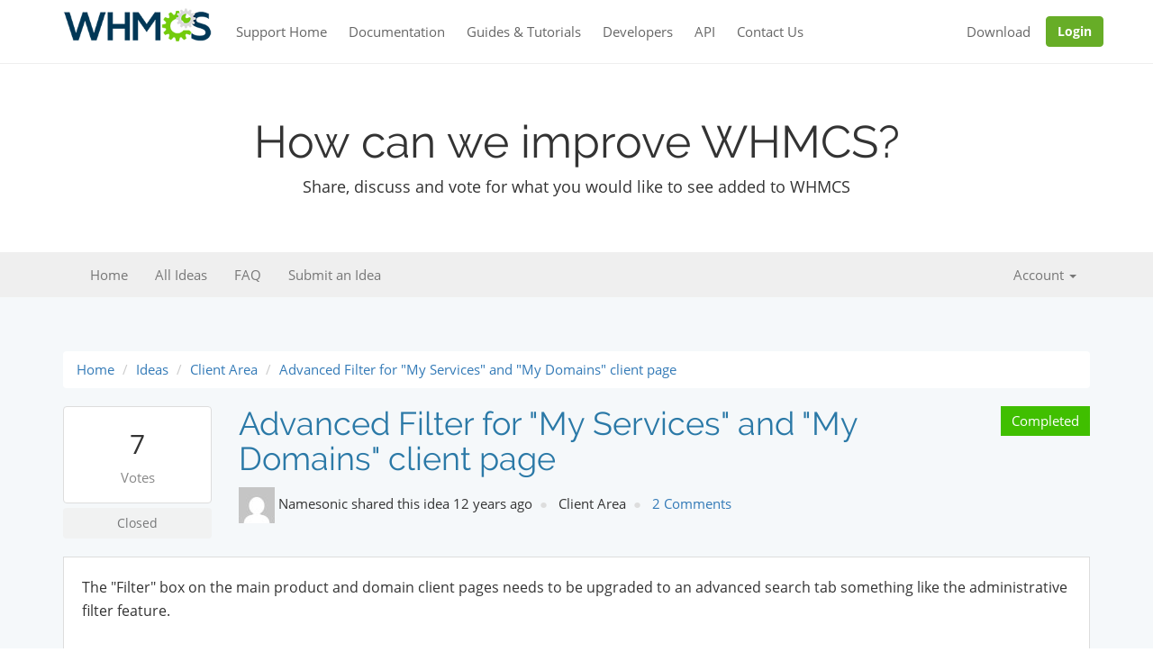

--- FILE ---
content_type: text/html; charset=UTF-8
request_url: https://requests.whmcs.com/idea/advanced-filter-for-my-services-and-my-domains-client-page
body_size: 4078
content:
<!DOCTYPE html>
<html lang="en">
  <head>
    <meta charset="utf-8">
    <meta http-equiv="X-UA-Compatible" content="IE=edge">
    <meta name="viewport" content="width=device-width, initial-scale=1">
    <title>WHMCS Feature Requests - Advanced Filter for &quot;My Services&quot; and &quot;My Domains&quot; client page</title>

    <link rel="stylesheet" href="https://www.whmcs.com/assets/stylesheets/main.css?v=11">
    <link rel="stylesheet" href="/css/app.css">

    <!-- HTML5 shim and Respond.js for IE8 support of HTML5 elements and media queries -->
    <!-- WARNING: Respond.js doesn't work if you view the page via file:// -->
    <!--[if lt IE 9]>
      <script src="https://oss.maxcdn.com/html5shiv/3.7.3/html5shiv.min.js"></script>
      <script src="https://oss.maxcdn.com/respond/1.4.2/respond.min.js"></script>
    <![endif]-->
  </head>
  <body>

    <nav class="navbar navbar-default navbar-primary navbar-fixed-top">
      <div class="container">
        <div class="navbar-header">
          <button type="button" class="navbar-toggle collapsed" data-toggle="collapse" data-target="#navbar-collapse" aria-expanded="false">
            <span class="icon-bar"></span>
            <span class="icon-bar"></span>
            <span class="icon-bar"></span>
          </button>
          <a class="navbar-brand" href="https://www.whmcs.com/">
            <img src="https://www.whmcs.com/assets/images/logos/whmcs-logo-sm-inverse.png" class="logo__img logo-white" alt="WHMCS">
            <img src="https://www.whmcs.com/assets/images/logos/whmcs-logo-sm.png" class="logo__img logo-blue" alt="WHMCS">
          </a>
        </div>
        <div class="collapse navbar-collapse" id="navbar-collapse">
          <ul class="nav navbar-nav">
            <li><a href="https://www.whmcs.com/support/">Support Home</a></li>
            <li><a href="https://docs.whmcs.com/">Documentation</a></li>
            <li><a href="https://help.whmcs.com/">Guides & Tutorials</a></li>
            <li><a href="https://developers.whmcs.com/">Developers</a></li>
            <li><a href="https://developers.whmcs.com/api/">API</a></li>
            <li><a href="https://www.whmcs.com/contact/">Contact Us</a></li>
          </ul>
          <ul class="nav navbar-nav navbar-right">
            <li><a href="https://download.whmcs.com/">Download</a></li>
            <li><a href="https://account.whmcs.com/" class="btn btn-brand navbar-btn">Login</a></li>
          </ul>
        </div><!-- /.navbar-collapse -->
      </div><!-- /.container -->
    </nav>

    <section class="section">
        <div class="container text-center">
            <h1>How can we improve WHMCS?</h1>
            <p class="lead">Share, discuss and vote for what you would like to see added to WHMCS</p>
        </div><!-- container -->
    </section><!-- section -->

    <nav class="navbar navbar-default requests-navbar">
      <div class="container">
        <div class="navbar-header">
          <button type="button" class="navbar-toggle collapsed" data-toggle="collapse" data-target="#bs-example-navbar-collapse-1" aria-expanded="false">
            <span class="sr-only">Toggle navigation</span>
            <span class="icon-bar"></span>
            <span class="icon-bar"></span>
            <span class="icon-bar"></span>
          </button>
        </div>
        <div class="collapse navbar-collapse" id="bs-example-navbar-collapse-1">
          <ul class="nav navbar-nav">
            <li><a href="https://requests.whmcs.com">Home</a></li>
            <li><a href="https://requests.whmcs.com/ideas">All Ideas</a></li>
            <li><a href="https://requests.whmcs.com/faq">FAQ</a></li>
            <li><a href="https://requests.whmcs.com/idea/new">Submit an Idea</a></li>
                      </ul>
          <ul class="nav navbar-nav navbar-right">
            <li class="dropdown">
              <a href="#" class="dropdown-toggle" data-toggle="dropdown" role="button" aria-haspopup="true" aria-expanded="false">Account <span class="caret"></span></a>
              <ul class="dropdown-menu">
                                    <li><a href="https://requests.whmcs.com/login">Login</a></li>
                    <li><a href="https://requests.whmcs.com/register">Register</a></li>
                              </ul>
            </li>
          </ul>
        </div>
      </div>
    </nav>

    <section class="section feature-requests">
        <div class="container">

                            <ol class="breadcrumb">
                    <li><a href="https://requests.whmcs.com">Home</a></li>
                                                                        <li><a href="https://requests.whmcs.com/ideas">Ideas</a></li>
                                                                                                <li><a href="https://requests.whmcs.com/category/client-area">Client Area</a></li>
                                                                                                <li><a href="https://requests.whmcs.com/idea/advanced-filter-for-my-services-and-my-domains-client-page">Advanced Filter for &quot;My Services&quot; and &quot;My Domains&quot; client page</a></li>
                                                            </ol>
            
            
            
            
    <div class="idea-view">

        
        <div class="row" style="margin-bottom:15px;">
            <div class="col-sm-9 col-md-10 col-sm-push-3 col-md-push-2">

                                    <div class="idea-status completed pull-right hidden-xs">
                        Completed
                    </div>
                
                <h2>Advanced Filter for &quot;My Services&quot; and &quot;My Domains&quot; client page</h2>

                                    <div class="idea-status completed hidden-sm hidden-md hidden-lg">
                        Completed
                    </div>
                
                <div class="clear-xs-only"></div>
                <ul class="idea-meta">
                    <li>
                        <img src="https://www.gravatar.com/avatar/d41d8cd98f00b204e9800998ecf8427e?s=40&amp;d=mm">
                        Namesonic
                        shared this idea
                        12 years ago
                    </li>
                    <li>
                        Client Area
                    </li>
                    <li>
                        <a href="#comments">
                                                    2 Comments
                                                </a>
                    </li>
                                    </ul>

                <br><br>

                            </div>
            <div class="col-sm-3 col-md-2 col-sm-pull-9 col-md-pull-10">

                <div class="votes-wrapper">
                    <div class="votes">
                        <span class="count">7</span>
                        <small>Votes</small>
                    </div>
                                            <button type="button" class="btn btn-block disabled">
                            Closed
                        </button>
                                    </div>

            </div>
        </div>

        
        
        
        <div class="idea-body">
            <div class="content-padded">
                The &quot;Filter&quot; box on the main product and domain client pages needs to be upgraded to an advanced search tab something like the administrative filter feature.<br /><br />A little more control over selecting and viewing a large number of services or domains would be beneficial for larger domain holders, or really active accounts.<br /><br />The settings that the client chooses to view the services with should be persistent upon next return:<br /><br />Services Filter Options:<br /><ul><li>- Show cancelled services</li><li>- Expires In 30 days, 60 days, 90 days</li><li>- By Status</li><li>- Etc...? Any Ideas?<br /></li></ul>Domain Filter Options:<br /><ul><li>- Expires In 30 days, 60 days, 90 days</li><li>- Expires Month/Year (Feb 2013, Mar 2013,...)</li><li>- Domain List</li><li>- Show cancelled domains</li><li>- By Nameserver</li><li>- By Status</li><li>- Wildcard Search (Contains, Left, Right, Exact)</li><li>- Etc...? Any Ideas?</li></ul>

                
                            </div>

            <div class="share">
                <h3>Share Via</h3>
                <span>More votes helps get a request more attention. Share it now.</span>
                <a href="https://www.facebook.com/sharer.php?u=https%3A%2F%2Frequests.whmcs.com%2Fidea%2Fadvanced-filter-for-my-services-and-my-domains-client-page" class="btn btn-default">
                    <i class="fa fa-facebook"></i>
                    Share on Facebook
                </a>
                <a href="https://twitter.com/intent/tweet?text=Vote+on+this+WHMCS+Feature+Request%3A+Advanced+Filter+for+%22My+Services%22+and+%22My+Domains%22+client+page&url=https%3A%2F%2Frequests.whmcs.com%2Fidea%2Fadvanced-filter-for-my-services-and-my-domains-client-page" class="btn btn-default">
                    <i class="fa fa-twitter"></i>
                    Share on Twitter
                </a>
            </div>
        </div>

        
        
    </div>

    

        </div>
    </section>

    <footer class="footer">
        <div class="footer__top-holder">
            <div class="container">
                <div class="row">
                    <div class="col-sm-2 col-xs-6 push-xs-down">
                        <h3 class="footer__title">Product</h3>
                        <ul class="list-unstyled">
                            <li><a href="https://www.whmcs.com/tour/">Tour</a></li>
                            <li><a href="https://www.whmcs.com/services/">Services</a></li>
                            <li><a href="https://www.whmcs.com/apps-and-integrations/">Integrations</a></li>
                            <li><a href="https://www.whmcs.com/whats-new/">What's New</a></li>
                            <li><a href="https://www.whmcs.com/pricing/">Pricing</a></li>
                        </ul><!-- list-unstyled -->
                    </div><!-- col -->

                    <div class="col-sm-2 col-xs-6 push-xs-down">
                        <h3 class="footer__title">Uses</h3>
                        <ul class="list-unstyled">
                            <li><a href="https://www.whmcs.com/web-hosting/">Web Hosting</a></li>
                            <li><a href="https://www.whmcs.com/for/domain-registrars/">Domain Registrars</a></li>
                            <li><a href="https://www.whmcs.com/for/software-developers/">Software Developers</a></li>
                            <li><a href="https://www.whmcs.com/for/cloud-hosting/">Cloud Hosting</a></li>
                            <li><a href="https://www.whmcs.com/for/web-designers/">Web Designers</a></li>
                            <li><a href="https://www.whmcs.com/for/isp-billing/">ISP Billing</a></li>
                        </ul><!-- list-unstyled -->
                    </div><!-- col -->

                    <div class="col-sm-2 col-xs-6 push-xs-down">
                        <h3 class="footer__title">Support</h3>
                        <ul class="list-unstyled">
                            <li><a href="https://www.whmcs.com/support/">Technical Support</a></li>
                            <li><a href="https://forums.whmcs.com/">Community Forums</a></li>
                            <li><a href="http://help.whmcs.com/">Tutorials &amp; Guides</a></li>
                            <li><a href="https://docs.whmcs.com">Documentation</a></li>
                            <li><a href="https://www.whmcs.com/contact/">Contact Us</a></li>
                        </ul><!-- list-unstyled -->
                    </div><!-- col -->

                    <div class="col-sm-2 col-sm-push-4 col-xs-6">
                        <h3 class="footer__title">Company</h3>
                        <ul class="list-unstyled">
                            <li><a href="https://www.whmcs.com/company/">About Us</a></li>
                            <li><a href="https://blog.whmcs.com/">Blog</a></li>
                            <li><a href="https://www.whmcs.com/testimonials/">Customers</a></li>
                            <li><a href="https://www.whmcs.com/jobs/">Jobs&emsp;<span class="label label-info">We're hiring!</span></a></li>
                            <li><a href="https://www.whmcs.com/contact/">Contact</a></li>
                        </ul>
                    </div><!-- col -->

                    <div class="col-sm-4 col-sm-pull-2 col-xs-12 push-xs-down">
                        <h3 class="footer__title">Resources</h3>
                        <div class="row">
                            <div class="col-xs-6">
                                <ul class="list-unstyled">
                                    <li><a href="https://www.whmcs.com/free-tools/">Free Tools</a></li>
                                    <li><a href="https://marketplace.whmcs.com/">Marketplace</a></li>
                                    <li><a href="https://www.whmcs.com/partners">Partners</a></li>
                                    <li><a href="https://download.whmcs.com/">Download</a></li>
                                    <li><a href="https://requests.whmcs.com/">Feature Requests</a></li>
                                    <li><a href="https://developers.whmcs.com/">Developer Portal</a></li>
                                </ul><!-- list-unstyled -->
                            </div><!-- col -->

                            <div class="col-xs-6">
                                <ul class="list-unstyled">
                                    <li><a href="https://www.whmcs.com/members/verifydomain.php">License Verification</a></li>
                                    <li><a href="https://www.whmcs.com/media/">Media Resources</a></li>
                                    <li><a href="https://www.whmcs.com/affiliates/">Affiliate Program</a></li>
                                    <li><a href="https://www.whmcs.com/resellers/">Reseller Program</a></li>
                                    <li><a href="https://www.whmcs.com/security-bounty-program/">Responsible Disclosure</a></li>
                                </ul><!-- list-unstyled -->
                            </div><!-- col -->
                        </div><!-- row -->
                    </div><!-- col -->
                </div><!-- row -->
            </div><!-- container -->
        </div><!-- footer__top-holder -->

        <div class="footer__bottom-holder">
            <div class="container">
                <div class="footer__bottom-inner">
                    <div class="footer__bottom-inner__item">
                        <a href="/" class="footer__logo"><img src="https://www.whmcs.com/assets/images/elements/logo__footer.png" class="logo__img" alt="WHMCS"></a>
                        <p>The World's Leading Web Hosting Automation Platform <br class="hidden-xs"> Registered in England & Wales #6265962 (VAT GB 927 774 676) </p>
                    </div><!-- footer__bottom-inner__item -->

                    <div class="footer__bottom-inner__item footer__bottom-inner__item--right">
                        <ul class="list-service">
                            <li class="list-service__item">
                                <img src="https://www.whmcs.com/assets/images/elements/visa.svg" class="list-service__img" alt="Visa">
                            </li><!-- list-service__item -->

                            <li class="list-service__item">
                                <img src="https://www.whmcs.com/assets/images/elements/mastercard.svg" class="list-service__img" alt="MasterCard">
                            </li><!-- list-service__item -->

                            <li class="list-service__item">
                                <img src="https://www.whmcs.com/assets/images/elements/amex.svg" class="list-service__img" alt="Amex">
                            </li><!-- list-service__item -->

                            <li class="list-service__item">
                                <img src="https://www.whmcs.com/assets/images/elements/norton.svg" class="list-service__img" alt="Norton">
                            </li><!-- list-service__item -->
                        </ul><!-- list-service -->

                        <ul class="content-nav footer-nav">
                            <li class="content-nav__item"><a href="https://www.whmcs.com/company/" class="content-nav__link">About</a></li>
                            <li class="content-nav__item"><a href="https://www.whmcs.com/privacy-policy/" class="content-nav__link">Privacy Policy</a></li>
                            <li class="content-nav__item"><a href="https://www.whmcs.com/terms-of-service/" class="content-nav__link">Terms of Service</a></li>
                            <li class="content-nav__item"><a href="https://www.whmcs.com/legal/" class="content-nav__link">Legal</a></li>
                            <li class="content-nav__item"><a href="https://www.whmcs.com/contact/" class="content-nav__link">Contact</a></li>
                        </ul><!-- footer__nav -->
                        <p>Copyright © 2026 WHMCS Limited. All rights reserved.</p>
                    </div><!-- footer__bottom-inner__item -->
                </div><!-- footer__bottom-inner -->
            </div><!-- container -->
        </div><!-- footer__bottom-holder -->
    </footer><!-- footer -->

    <form method="post" action="https://requests.whmcs.com/logout" id="frmLogout" class="hidden">
        <input type="hidden" name="_token" value="vQVWUeFHuWAq5rJODIA0FJxIxqRNtgNshQm1XP4f">
        <input type="submit" value="Logout" class="hidden">
    </form>

    <script src="/js/app.js"></script>
    
<script>
    $(document).ready(function() {
                $('.vote-count-select').click(function(e) {
            e.preventDefault();
            $('#inputNumVotes').val($(this).data('votes'));
            $('#frmVote').submit();
        });
        $('.btn-reply').click(function(e) {
            e.preventDefault();
            $('#inputComment').focus();
            $('#inputCommentReplyTo').val($(this).data('id'));
            $('#spanCommentReplyingTo').removeClass('hidden').find('span.author').html($(this).data('author')).end()
                .find('span.time').html($(this).data('posted'));
        });
    });
</script>


            <script async src="https://www.googletagmanager.com/gtag/js?id=UA-22019969-5"></script>
        <script>
          window.dataLayer = window.dataLayer || [];
          function gtag(){dataLayer.push(arguments);}
          gtag('js', new Date());
          gtag('config', 'UA-22019969-5');
        </script>
      <script defer src="https://static.cloudflareinsights.com/beacon.min.js/vcd15cbe7772f49c399c6a5babf22c1241717689176015" integrity="sha512-ZpsOmlRQV6y907TI0dKBHq9Md29nnaEIPlkf84rnaERnq6zvWvPUqr2ft8M1aS28oN72PdrCzSjY4U6VaAw1EQ==" data-cf-beacon='{"version":"2024.11.0","token":"2a56da3e1dce4c23803665c3da8f9c37","server_timing":{"name":{"cfCacheStatus":true,"cfEdge":true,"cfExtPri":true,"cfL4":true,"cfOrigin":true,"cfSpeedBrain":true},"location_startswith":null}}' crossorigin="anonymous"></script>
</body>
</html>


--- FILE ---
content_type: image/svg+xml
request_url: https://www.whmcs.com/assets/images/elements/mastercard.svg
body_size: 1403
content:
<svg height="100" viewBox="0 0 160 100" width="160" xmlns="http://www.w3.org/2000/svg"><title/><g fill="none" fill-rule="evenodd"><path d="M148 0H8C4 0 0 4 0 8v80c0 8 4 12 12 12h136c8 0 12-4 12-12V12c0-8-4-12-12-12zm0 0" fill="#265697"/><path d="M149.545 50.5c.007 23.238-18.625 42.08-41.615 42.085-22.991.006-41.631-18.826-41.637-42.064V50.5c-.006-23.237 18.626-42.08 41.615-42.086 22.99-.006 41.631 18.827 41.637 42.065v.021s0-.008 0 0zm0 0" fill="#DFAC16"/><path d="M51.813 8.425c-22.854.147-41.359 18.94-41.359 42.075 0 23.225 18.649 42.075 41.627 42.075 10.784 0 20.614-4.155 28.011-10.963l-.003-.002h.009a42.283 42.283 0 0 0 4.226-4.505h-8.529a41.082 41.082 0 0 1-3.103-4.335H87.4a42.29 42.29 0 0 0 2.423-4.505h-19.56a41.763 41.763 0 0 1-1.74-4.42h23.042A42.384 42.384 0 0 0 93.707 50.5a42.6 42.6 0 0 0-.959-9.01H67.302c.315-1.494.713-2.97 1.187-4.42h23.05a42.346 42.346 0 0 0-1.794-4.505H70.26a40.506 40.506 0 0 1 2.389-4.42h14.697a42.154 42.154 0 0 0-3.23-4.505h-8.195a38.848 38.848 0 0 1 4.176-4.25C72.7 12.58 62.868 8.425 52.08 8.425h-.268s.09 0 0 0zm0 0" fill="#BF3126"/><path d="M67.05 61.212l.554-3.808c-.303 0-.748.132-1.142.132-1.543 0-1.713-.83-1.614-1.443l1.246-7.77h2.345l.566-4.211h-2.211l.45-2.62h-4.432c-.098.1-2.616 14.732-2.616 16.514 0 2.637 1.465 3.812 3.531 3.793 1.618-.013 2.878-.466 3.323-.587 0 0-.445.121 0 0zm1.404-7.26c0 6.331 4.134 7.835 7.656 7.835 3.251 0 4.682-.734 4.682-.734l.78-4.32s-2.473 1.1-4.706 1.1c-4.76 0-3.926-3.586-3.926-3.586h9.007s.582-2.903.582-4.086c0-2.952-1.454-6.548-6.32-6.548-4.456 0-7.755 4.854-7.755 10.34 0 0 0-5.486 0 0zm7.772-6.327c2.501 0 2.04 2.84 2.04 3.07h-4.92c0-.293.464-3.07 2.88-3.07 0 0-2.416 0 0 0zm28.066 13.585l.793-4.883s-2.175 1.102-3.667 1.102c-3.144 0-4.405-2.427-4.405-5.034 0-5.288 2.705-8.198 5.716-8.198 2.259 0 4.071 1.282 4.071 1.282l.724-4.745s-2.688-1.1-4.992-1.1c-5.117 0-10.094 4.487-10.094 12.913 0 5.587 2.688 9.277 7.977 9.277 1.495 0 3.877-.614 3.877-.614zM42.673 43.682c-3.039 0-5.369.988-5.369.988l-.643 3.859s1.923-.79 4.83-.79c1.65 0 2.857.188 2.857 1.543 0 .824-.148 1.128-.148 1.128s-1.301-.11-1.904-.11c-3.833 0-7.86 1.653-7.86 6.638 0 3.928 2.642 4.83 4.279 4.83 3.127 0 4.475-2.051 4.547-2.058l-.146 1.712h3.902l1.741-12.337c0-5.234-4.517-5.403-6.086-5.403zm.95 10.046c.084.753-.468 4.286-3.136 4.286-1.377 0-1.735-1.063-1.735-1.692 0-1.226.66-2.698 3.907-2.698.755.001.836.083.964.104 0 0-.128-.021 0 0zm9.284 7.949c.999 0 6.706.257 6.706-5.696 0-5.565-5.283-4.465-5.283-6.7 0-1.114.86-1.464 2.435-1.464.625 0 3.028.2 3.028.2l.56-3.955s-1.556-.352-4.09-.352c-3.278 0-6.606 1.323-6.606 5.85 0 5.128 5.549 4.614 5.549 6.774 0 1.442-1.55 1.56-2.745 1.56-2.068 0-3.93-.717-3.936-.683l-.591 3.915c.107.034 1.255.551 4.973.551 0 0-3.718 0 0 0zm88.097-21.544l-.956 5.996s-1.668-2.33-4.28-2.33c-4.06 0-7.445 4.95-7.445 10.636 0 3.67 1.805 7.267 5.496 7.267 2.655 0 4.126-1.87 4.126-1.87l-.195 1.597h4.311l3.386-21.303-4.443.007zm-2.058 11.69c0 2.367-1.159 5.528-3.562 5.528-1.595 0-2.342-1.354-2.342-3.478 0-3.473 1.543-5.764 3.49-5.764 1.596 0 2.414 1.107 2.414 3.715 0 0 0-2.608 0 0zM18.675 61.448l2.698-16.084.396 16.084h3.054l5.696-16.084-2.523 16.084h4.537l3.495-21.332H29.01l-4.37 13.088-.227-13.088h-6.467l-3.545 21.332h4.273zm68.286.029c1.29-7.415 1.53-13.436 4.608-12.334.54-2.87 1.06-3.98 1.647-5.195 0 0-.275-.059-.854-.059-1.985 0-3.456 2.741-3.456 2.741l.396-2.517h-4.127L82.41 61.477h4.551zm27.558-17.795c-3.04 0-5.37.988-5.37.988l-.642 3.859s1.923-.79 4.83-.79c1.65 0 2.856.188 2.856 1.543 0 .824-.147 1.128-.147 1.128s-1.301-.11-1.905-.11c-3.832 0-7.859 1.653-7.859 6.638 0 3.928 2.641 4.83 4.278 4.83 3.127 0 4.475-2.051 4.547-2.058l-.145 1.712h3.902l1.74-12.337c.001-5.234-4.516-5.403-6.085-5.403zm.95 10.046c.085.753-.467 4.286-3.137 4.286-1.376 0-1.733-1.063-1.733-1.692 0-1.226.659-2.698 3.906-2.698.755.001.836.083.964.104 0 0-.128-.021 0 0zm8.703 7.749c1.29-7.415 1.53-13.436 4.607-12.334.54-2.87 1.06-3.98 1.648-5.195 0 0-.276-.059-.854-.059-1.985 0-3.456 2.741-3.456 2.741l.395-2.517h-4.126l-2.765 17.364h4.55zm0 0" fill="#FFF"/></g></svg>